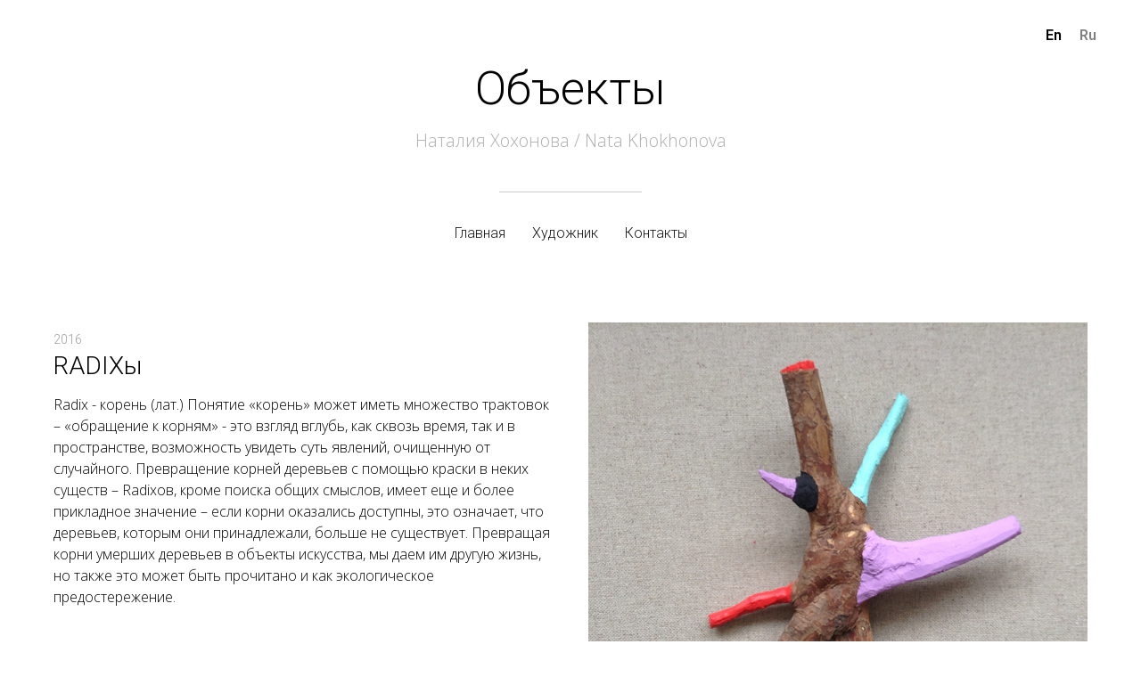

--- FILE ---
content_type: text/html; charset=UTF-8
request_url: http://www.hohonova.com/objects
body_size: 8221
content:
<!DOCTYPE html><html> <head><meta charset="utf-8" /><meta http-equiv="Content-Type" content="text/html; charset=utf-8" /><meta name="viewport" content="width=device-width, initial-scale=1.0" /><title>Объекты</title> <meta property="og:url" content="http://hohonova.com/objects" /> <meta property="og:title" content="Объекты" /><meta property="og:description" content="" /><meta property="og:type" content="website" /><meta property="fb:app_id" content="257953674358265" /><meta name="format-detection" content="telephone=no" /><link rel="canonical" href="http://hohonova.com/objects"><link rel="shortcut icon" href="//static.tildacdn.com/img/tildafavicon.ico" type="image/x-icon" /><!-- Assets --><link rel="stylesheet" href="//static.tildacdn.com/css/tilda-grid-3.0.min.css" type="text/css" media="all" /><link rel="stylesheet" href="//ws.tildacdn.com/project99236/tilda-blocks-2.11.css?t=1494067961" type="text/css" media="all" /><link rel="stylesheet" href="//static.tildacdn.com/css/tilda-zoom-1.0.min.css" type="text/css" media="all" /><link rel="stylesheet" href="//static.tildacdn.com/css/tilda-popup-1.1.min.css" type="text/css" media="all" /><script src="//static.tildacdn.com/js/jquery-1.10.2.min.js"></script><script src="//static.tildacdn.com/js/tilda-scripts-2.8.min.js"></script><script src="//ws.tildacdn.com/project99236/tilda-blocks-2.6.js?t=1494067961"></script><script src="//static.tildacdn.com/js/jquery.touchswipe.min.js"></script><script src="//static.tildacdn.com/js/tilda-zoom-1.0.min.js"></script><script src="//static.tildacdn.com/js/bootstrap.min.js"></script><script src="//static.tildacdn.com/js/tilda-forms-1.0.min.js"></script><script src="//static.tildacdn.com/js/lazyload-1.3.min.js"></script></head><body class="t-body" style="margin:0;"><!--allrecords--><div id="allrecords" class="t-records" data-hook="blocks-collection-content-node" data-tilda-project-id="99236" data-tilda-page-id="564502" data-tilda-page-alias="objects" data-tilda-formskey="1e7bd375cab2bcf4be1b4c52bbea8bdb" ><div id="rec18735774" class="r" style=" " data-animationappear="off" data-record-type="446" ><!-- T446 --><div id="nav18735774marker"></div><div id="nav18735774" class="t446 t446__positionabsolute " style="background-color: rgba(255,255,255,0.0); " data-bgcolor-hex="#ffffff" data-bgcolor-rgba="rgba(255,255,255,0.0)" data-navmarker="nav18735774marker" data-appearoffset="" data-bgopacity-two="" data-menushadow="0" data-bgopacity="0.0" data-menu-items-align="left" data-menu="yes"> <div class="t446__maincontainer " style=""> <div class="t446__logowrapper"> </div> <div class="t446__rightwrapper" style=" text-align: right;"> <div class="t446__additionalwrapper"> <div class="t446__right_langs"> <div class="t446__right_buttons_wrap"> <div class="t446__right_langs_lang"><a style="color:#000000;font-weight:600;" href="/en-objects">En</a></div> <div class="t446__right_langs_lang"><a style="color:#000000;font-weight:600;opacity: 0.5;" href="">Ru</a></div> </div> </div> </div> </div> </div></div><script type="text/javascript">	$(document).ready(function() { t446_setLogoPadding('18735774'); });	var t446__doResize; $(window).resize(function(){ t446_checkOverflow('18735774', '0'); clearTimeout(t446__doResize); t446__doResize = setTimeout(function() { t446_checkOverflow('18735774', '0'); }, 200); }); $(window).load(function() { t446_checkOverflow('18735774', '0'); });	$(document).ready(function() { t446_checkOverflow('18735774', '0'); }); $(document).ready(function() { t446_highlight(); });
$(window).resize(function() { t446_setBg('18735774');
});
$(document).ready(function() { t446_setBg('18735774');
});</script> </div><div id="rec13788876" class="r" style="padding-top:60px;padding-bottom:0px; " data-record-type="255" ><!-- T225 --><div class="t225"> <div class="t-container t-align_center"> <div class="t-col t-col_10 t-prefix_1"> <div class="t225__title t-title t-title_md" field="title" style=""><span style="font-weight: 300;">Объекты<br /></span></div> </div> </div></div></div><div id="rec13788877" class="r" style="padding-top:0px;padding-bottom:0px; " data-record-type="106" ><!-- T004 --><div class="t004"><div class="t-container "> <div class="t-col t-col_8 t-prefix_2"><div field="text" class="t-text t-text_md "><div style="text-align:center;color:#afafaf;" data-customstyle="yes">Наталия Хохонова / Nata Khokhonova<br /></div></div></div></div></div></div><div id="rec13788878" class="r" style="padding-top:0px;padding-bottom:0px; " data-record-type="219" ><!-- T191 --><div class="t191"> <div class="t-align_center"> <hr class="t191__line t-width t-width_2" style="background-color:#000000;opacity:0.2;"> </div></div></div><div id="rec13788879" class="r" style="padding-top:0px;padding-bottom:0px;background-color:#ffffff; " data-animationappear="off" data-record-type="258" data-bg-color="#ffffff"><!-- T229 --><div id="nav13788879marker"></div><div id="nav13788879" class="t229 t229__positionstatic " style="background-color: rgba(255,255,255,1); height:20px; " data-bgcolor-hex="#ffffff" data-bgcolor-rgba="rgba(255,255,255,1)" data-navmarker="nav13788879marker" data-appearoffset="" data-bgopacity="1" data-menu="yes"><div class="t229__maincontainer " style="height:20px;"> <div class="t229__padding40px"></div> <div class="t229__centerside "><ul ><li class="t229__list_item" style="color:#1a1a1a;font-size:16px;font-weight:300;"><a class="t-menu__link-item" href="/" style="color:#1a1a1a;">Главная</a></li><li class="t229__list_item" style="color:#1a1a1a;font-size:16px;font-weight:300;"><a class="t-menu__link-item" href="/artist" style="color:#1a1a1a;">Художник</a></li><li class="t229__list_item" style="color:#1a1a1a;font-size:16px;font-weight:300;"><a class="t-menu__link-item" href="#popup:contact" style="color:#1a1a1a;">Контакты</a></li> </ul> </div> <div class="t229__padding40px"></div> </div></div><script type="text/javascript"> $(document).ready(function() { t229_highlight('564502'); $('.t229').removeClass('t229__beforeready'); }); </script> <script type="text/javascript"> $(window).resize(function() { t229_setBg('13788879'); }); $(window).load(function() { t229_setBg('13788879'); }); $(document).ready(function() { t229_setBg('13788879'); }); </script> </div><div id="rec13788880" class="r" style="padding-top:90px;padding-bottom:90px; " data-record-type="384" ><!-- T384 --><div class="t384"> <div class="t-container"> <div class="t-col t-col_6 t384-col_top"> <div class="t384__title t-heading t-heading_sm" field="title"><div style="line-height:30px;" data-customstyle="yes"><span style="font-weight: 300;"><span data-redactor-style="font-size: 14px;" style="font-size: 14px;"><span data-redactor-tag="span" style="color: rgb(158, 158, 158);">2016</span></span><br />RADIXы</span></div></div> <div class="t384__text t-text t-text_md" field="text"><div style="font-size:16px;" data-customstyle="yes">Radix - корень (лат.) Понятие «корень» может иметь множество трактовок – «обращение к корням» - это взгляд вглубь, как сквозь время, так и в пространстве, возможность увидеть суть явлений, очищенную от случайного. Превращение корней деревьев с помощью краски в неких существ – Radixов, кроме поиска общих смыслов, имеет еще и более прикладное значение – если корни оказались доступны, это означает, что деревьев, которым они принадлежали, больше не существует. Превращая корни умерших деревьев в объекты искусства, мы даем им другую жизнь, но также это может быть прочитано и как экологическое предостережение. <br /><br /></div></div> <a href="#popup:01" target="" class="t-btn t384__button" style="color:#000000;border:1px solid #b8b8b8;background-color:#ffffff;border-radius:30px; -moz-border-radius:30px; -webkit-border-radius:30px;font-weight:500;"><table style="width:100%; height:100%;"><tr><td>Посмотреть проект</td></tr></table></a> </div> <div class="t-col t-col_6 "> <div style="width: 0; height: 0; overflow: hidden;"> <div class="t-carousel__height t-width t-col_6" data-auto-correct-mobile-width="false" style="height:560px;"></div> </div> <div id="t-carousel13788880" class="t-carousel slide t-carousel_cover" data-ride="carousel" data-interval="false"> <div class="t-carousel__slides"> <div class="t-carousel__inner t-width_12 t-carousel__checksize" style="height:560px;"> <div class="t-carousel__item item active t-carousel__animation_fast t-carousel__checksize" style="height:560px;"> <div class="t-carousel__item__img" data-zoom-target="0" style="background-image: url('https://static.tildacdn.com/tild3239-3636-4062-b533-656135316264/image2.jpg');"></div> <div class="t-carousel__caption-inside"> </div> </div> </div> <ol class="t-carousel__indicators_light t-carousel__indicators t-carousel__indicators_inside carousel-indicators"> <li style="background-color:#000000;" class="t-carousel__indicator active" data-target="#t-carousel13788880" data-slide-to="0"></li> </ol> </div> </div> </div> </div></div><script type="text/javascript"> $(document).ready(function() { t384_checkSize('13788880'); $("#t-carousel13788880 .t-carousel__slides").swipe( { swipeLeft:function(event, direction, distance, duration) { $(this).parent().carousel('next'); }, swipeRight: function(event, direction, distance, duration) { $(this).parent().carousel('prev'); }, threshold: 50, preventDefaultEvents: false, allowPageScroll: "none" }); }); $(window).resize(function() { t384_checkSize('13788880'); }); $('.t384').bind('displayChanged',function(){ t384_checkSize('13788880'); });</script> </div><div id="rec13788881" class="r" style=" " data-animationappear="off" data-record-type="359" ><div class="t359"> <div class="t-popup" data-tooltip-hook="#popup:01" style="background-color: rgba(255,255,255,0.95);"> <div class="t-popup__close"> <svg width="23px" height="23px" viewBox="0 0 23 23" version="1.1" xmlns="http://www.w3.org/2000/svg" xmlns:xlink="http://www.w3.org/1999/xlink"> <g stroke="none" stroke-width="1" fill="#000000" fill-rule="evenodd"> <rect transform="translate(11.313708, 11.313708) rotate(-45.000000) translate(-11.313708, -11.313708) " x="10.3137085" y="-3.6862915" width="2" height="30"></rect> <rect transform="translate(11.313708, 11.313708) rotate(-315.000000) translate(-11.313708, -11.313708) " x="10.3137085" y="-3.6862915" width="2" height="30"></rect> </g> </svg> </div> <div class="t-popup__container t-width t-width_12"> <div class="t-carousel__height" style="height:560px; display: none;"></div> <div id="t-carousel13788881" class="t-carousel slide " data-ride="carousel" data-interval="false"> <div class="t-carousel__slides"> <div class="t-carousel__inner t-width_12 t-carousel__checksize" style="height:560px; "> <div class="t-carousel__item item active t-carousel__animation_slow t-carousel__checksize" style="height:560px;" itemscope itemtype="http://schema.org/ImageObject"> <div class="t-carousel__item__img" bgimgfield="gi_img__0" style="background-image: url('https://static.tildacdn.com/tild6666-3435-4532-a331-333863343965/image1.jpg');"><meta itemprop="image" content="https://static.tildacdn.com/tild6666-3435-4532-a331-333863343965/image1.jpg"></div> <div class="t-carousel__caption-inside"> </div> </div> <div class="t-carousel__item item t-carousel__animation_slow t-carousel__checksize" style="height:560px;" itemscope itemtype="http://schema.org/ImageObject"> <div class="t-carousel__item__img" bgimgfield="gi_img__1" style="background-image: url('https://static.tildacdn.com/tild3838-3930-4565-a465-663961376537/image2.jpg');"><meta itemprop="image" content="https://static.tildacdn.com/tild3838-3930-4565-a465-663961376537/image2.jpg"></div> <div class="t-carousel__caption-inside"> </div> </div> <div class="t-carousel__item item t-carousel__animation_slow t-carousel__checksize" style="height:560px;" itemscope itemtype="http://schema.org/ImageObject"> <div class="t-carousel__item__img" bgimgfield="gi_img__2" style="background-image: url('https://static.tildacdn.com/tild3032-3633-4966-a464-373039353532/image.jpg');"><meta itemprop="image" content="https://static.tildacdn.com/tild3032-3633-4966-a464-373039353532/image.jpg"></div> <div class="t-carousel__caption-inside"> </div> </div> </div> <a class="left t-carousel__control" href="#t-carousel13788881" data-slide="prev"> <div class="t-carousel__arrow__wrapper t-carousel__arrow__wrapper_left"> <div class=" t-carousel__arrow t-carousel__arrow_left" style="border-color:#000000;"></div> </div> </a> <a class="right t-carousel__control" href="#t-carousel13788881" data-slide="next"> <div class="t-carousel__arrow__wrapper t-carousel__arrow__wrapper_right"> <div class=" t-carousel__arrow t-carousel__arrow_right" style="border-color:#000000;"></div> </div> </a> </div> <ol class=" t-carousel__indicators carousel-indicators"> <li style="background-color:#000000;" class="t-carousel__indicator active" data-target="#t-carousel13788881" data-slide-to="0"></li> <li style="background-color:#000000;" class="t-carousel__indicator " data-target="#t-carousel13788881" data-slide-to="1"></li> <li style="background-color:#000000;" class="t-carousel__indicator " data-target="#t-carousel13788881" data-slide-to="2"></li> </ol> <div class="t-container"> <div class="t-carousel__caption__container"></div> </div> </div> </div> </div></div><script type="text/javascript">$(document).ready(function(){ $("#rec13788881").attr('data-animationappear','off'); $("#rec13788881").css('opacity','1'); setTimeout(function(){ t359_initPopup('13788881'); t359_showCaptions('13788881'); t359_positionArrows('13788881'); }, 500);
});
$(window).resize(function() { t359_positionArrows('13788881');
});</script> </div><div id="rec13788882" class="r" style="padding-top:90px;padding-bottom:90px; " data-record-type="384" ><!-- T384 --><div class="t384"> <div class="t-container"> <div class="t-col t-col_6 t384-col_top"> <div class="t384__title t-heading t-heading_sm" field="title"><div style="line-height:30px;" data-customstyle="yes"><span style="font-weight: 300;"><span data-redactor-style="font-size: 14px;" style="font-size: 14px;"><span data-redactor-tag="span" style="color: rgb(158, 158, 158);">2014</span></span><br />Cейчас</span></div></div> <div class="t384__text t-text t-text_md" field="text"><div style="font-size:16px;" data-customstyle="yes">Узкий коридор между ВЧЕРА и ЗАВТРА - это есть СЕГОДНЯ. Мы тут. ЗАВТРА неизбежно превращается сначала в СЕГОДНЯ, а затем во ВЧЕРА. В каждом ВЧЕРА многократно отражается ЗАВТРА, в каждом ЗАВТРА присутствует отражение ВЧЕРА. Процесс непрерывен и бесконечен. Это можно увидеть. <br /><br /></div></div> <a href="#popup:02" target="" class="t-btn t384__button" style="color:#000000;border:1px solid #b8b8b8;background-color:#ffffff;border-radius:30px; -moz-border-radius:30px; -webkit-border-radius:30px;font-weight:500;"><table style="width:100%; height:100%;"><tr><td>Посмотреть проект</td></tr></table></a> </div> <div class="t-col t-col_6 "> <div style="width: 0; height: 0; overflow: hidden;"> <div class="t-carousel__height t-width t-col_6" data-auto-correct-mobile-width="false" style="height:560px;"></div> </div> <div id="t-carousel13788882" class="t-carousel slide t-carousel_cover" data-ride="carousel" data-interval="false"> <div class="t-carousel__slides"> <div class="t-carousel__inner t-width_12 t-carousel__checksize" style="height:560px;"> <div class="t-carousel__item item active t-carousel__animation_fast t-carousel__checksize" style="height:560px;"> <div class="t-carousel__item__img" data-zoom-target="0" style="background-image: url('https://static.tildacdn.com/tild6432-3466-4064-b066-393466663134/2.jpg');"></div> <div class="t-carousel__caption-inside"> </div> </div> </div> <ol class="t-carousel__indicators_light t-carousel__indicators t-carousel__indicators_inside carousel-indicators"> <li style="background-color:#000000;" class="t-carousel__indicator active" data-target="#t-carousel13788882" data-slide-to="0"></li> </ol> </div> </div> </div> </div></div><script type="text/javascript"> $(document).ready(function() { t384_checkSize('13788882'); $("#t-carousel13788882 .t-carousel__slides").swipe( { swipeLeft:function(event, direction, distance, duration) { $(this).parent().carousel('next'); }, swipeRight: function(event, direction, distance, duration) { $(this).parent().carousel('prev'); }, threshold: 50, preventDefaultEvents: false, allowPageScroll: "none" }); }); $(window).resize(function() { t384_checkSize('13788882'); }); $('.t384').bind('displayChanged',function(){ t384_checkSize('13788882'); });</script> </div><div id="rec13788883" class="r" style=" " data-animationappear="off" data-record-type="359" ><div class="t359"> <div class="t-popup" data-tooltip-hook="#popup:02" style="background-color: rgba(255,255,255,0.95);"> <div class="t-popup__close"> <svg width="23px" height="23px" viewBox="0 0 23 23" version="1.1" xmlns="http://www.w3.org/2000/svg" xmlns:xlink="http://www.w3.org/1999/xlink"> <g stroke="none" stroke-width="1" fill="#000000" fill-rule="evenodd"> <rect transform="translate(11.313708, 11.313708) rotate(-45.000000) translate(-11.313708, -11.313708) " x="10.3137085" y="-3.6862915" width="2" height="30"></rect> <rect transform="translate(11.313708, 11.313708) rotate(-315.000000) translate(-11.313708, -11.313708) " x="10.3137085" y="-3.6862915" width="2" height="30"></rect> </g> </svg> </div> <div class="t-popup__container t-width t-width_12"> <div class="t-carousel__height" style="height:560px; display: none;"></div> <div id="t-carousel13788883" class="t-carousel slide " data-ride="carousel" data-interval="false"> <div class="t-carousel__slides"> <div class="t-carousel__inner t-width_12 t-carousel__checksize" style="height:560px; "> <div class="t-carousel__item item active t-carousel__animation_slow t-carousel__checksize" style="height:560px;" itemscope itemtype="http://schema.org/ImageObject"> <div class="t-carousel__item__img" bgimgfield="gi_img__0" style="background-image: url('https://static.tildacdn.com/tild3165-6666-4434-b238-616563313963/2.jpg');"><meta itemprop="image" content="https://static.tildacdn.com/tild3165-6666-4434-b238-616563313963/2.jpg"></div> <div class="t-carousel__caption-inside"> </div> </div> <div class="t-carousel__item item t-carousel__animation_slow t-carousel__checksize" style="height:560px;" itemscope itemtype="http://schema.org/ImageObject"> <div class="t-carousel__item__img" bgimgfield="gi_img__1" style="background-image: url('https://static.tildacdn.com/tild3831-6231-4533-a162-656662373538/image1.jpg');"><meta itemprop="image" content="https://static.tildacdn.com/tild3831-6231-4533-a162-656662373538/image1.jpg"></div> <div class="t-carousel__caption-inside"> </div> </div> <div class="t-carousel__item item t-carousel__animation_slow t-carousel__checksize" style="height:560px;" itemscope itemtype="http://schema.org/ImageObject"> <div class="t-carousel__item__img" bgimgfield="gi_img__2" style="background-image: url('https://static.tildacdn.com/tild3332-6330-4265-a431-376266393034/image.jpg');"><meta itemprop="image" content="https://static.tildacdn.com/tild3332-6330-4265-a431-376266393034/image.jpg"></div> <div class="t-carousel__caption-inside"> </div> </div> </div> <a class="left t-carousel__control" href="#t-carousel13788883" data-slide="prev"> <div class="t-carousel__arrow__wrapper t-carousel__arrow__wrapper_left"> <div class=" t-carousel__arrow t-carousel__arrow_left" style="border-color:#000000;"></div> </div> </a> <a class="right t-carousel__control" href="#t-carousel13788883" data-slide="next"> <div class="t-carousel__arrow__wrapper t-carousel__arrow__wrapper_right"> <div class=" t-carousel__arrow t-carousel__arrow_right" style="border-color:#000000;"></div> </div> </a> </div> <ol class=" t-carousel__indicators carousel-indicators"> <li style="background-color:#000000;" class="t-carousel__indicator active" data-target="#t-carousel13788883" data-slide-to="0"></li> <li style="background-color:#000000;" class="t-carousel__indicator " data-target="#t-carousel13788883" data-slide-to="1"></li> <li style="background-color:#000000;" class="t-carousel__indicator " data-target="#t-carousel13788883" data-slide-to="2"></li> </ol> <div class="t-container"> <div class="t-carousel__caption__container"></div> </div> </div> </div> </div></div><script type="text/javascript">$(document).ready(function(){ $("#rec13788883").attr('data-animationappear','off'); $("#rec13788883").css('opacity','1'); setTimeout(function(){ t359_initPopup('13788883'); t359_showCaptions('13788883'); t359_positionArrows('13788883'); }, 500);
});
$(window).resize(function() { t359_positionArrows('13788883');
});</script> </div><div id="rec13788884" class="r" style="padding-top:90px;padding-bottom:90px; " data-record-type="384" ><!-- T384 --><div class="t384"> <div class="t-container"> <div class="t-col t-col_6 t384-col_top"> <div class="t384__title t-heading t-heading_sm" field="title"><div style="line-height:30px;" data-customstyle="yes"><span style="font-weight: 300;"><span data-redactor-style="font-size: 14px;" style="font-size: 14px;"><span data-redactor-tag="span" style="color: rgb(158, 158, 158);">2014</span></span><br />Cеребряное Копытце</span></div></div> <div class="t384__text t-text t-text_md" field="text"><div style="font-size:16px;" data-customstyle="yes">Персонаж сказов П.Бажова – Серебряное копытце, cкорее всего это был не олень (его часто изображали так на советских иллюстрациях), и не козел, как можно подумать из текста Бажова - в тех краях козлами называли косуль. Рогов немного больше, чем обычно - еще доисторические художники часто изображали животных с многочисленными конечностями, фиксирующими разные стадии движения - своего рода метод "доисторической анимации". <br /></div></div> <a href="#popup:03" target="" class="t-btn t384__button" style="color:#000000;border:1px solid #b8b8b8;background-color:#ffffff;border-radius:30px; -moz-border-radius:30px; -webkit-border-radius:30px;font-weight:500;"><table style="width:100%; height:100%;"><tr><td>Посмотреть проект</td></tr></table></a> </div> <div class="t-col t-col_6 "> <div style="width: 0; height: 0; overflow: hidden;"> <div class="t-carousel__height t-width t-col_6" data-auto-correct-mobile-width="false" style="height:560px;"></div> </div> <div id="t-carousel13788884" class="t-carousel slide t-carousel_cover" data-ride="carousel" data-interval="false"> <div class="t-carousel__slides"> <div class="t-carousel__inner t-width_12 t-carousel__checksize" style="height:560px;"> <div class="t-carousel__item item active t-carousel__animation_fast t-carousel__checksize" style="height:560px;"> <div class="t-carousel__item__img" data-zoom-target="0" style="background-image: url('https://static.tildacdn.com/tild6362-3730-4639-b966-303035343931/d50fff0b27cc148bc0e4e3f3c5a10618.jpg');"></div> <div class="t-carousel__caption-inside"> </div> </div> </div> <ol class="t-carousel__indicators_light t-carousel__indicators t-carousel__indicators_inside carousel-indicators"> <li style="background-color:#000000;" class="t-carousel__indicator active" data-target="#t-carousel13788884" data-slide-to="0"></li> </ol> </div> </div> </div> </div></div><script type="text/javascript"> $(document).ready(function() { t384_checkSize('13788884'); $("#t-carousel13788884 .t-carousel__slides").swipe( { swipeLeft:function(event, direction, distance, duration) { $(this).parent().carousel('next'); }, swipeRight: function(event, direction, distance, duration) { $(this).parent().carousel('prev'); }, threshold: 50, preventDefaultEvents: false, allowPageScroll: "none" }); }); $(window).resize(function() { t384_checkSize('13788884'); }); $('.t384').bind('displayChanged',function(){ t384_checkSize('13788884'); });</script> </div><div id="rec13788885" class="r" style=" " data-animationappear="off" data-record-type="359" ><div class="t359"> <div class="t-popup" data-tooltip-hook="#popup:03" style="background-color: rgba(255,255,255,0.95);"> <div class="t-popup__close"> <svg width="23px" height="23px" viewBox="0 0 23 23" version="1.1" xmlns="http://www.w3.org/2000/svg" xmlns:xlink="http://www.w3.org/1999/xlink"> <g stroke="none" stroke-width="1" fill="#000000" fill-rule="evenodd"> <rect transform="translate(11.313708, 11.313708) rotate(-45.000000) translate(-11.313708, -11.313708) " x="10.3137085" y="-3.6862915" width="2" height="30"></rect> <rect transform="translate(11.313708, 11.313708) rotate(-315.000000) translate(-11.313708, -11.313708) " x="10.3137085" y="-3.6862915" width="2" height="30"></rect> </g> </svg> </div> <div class="t-popup__container t-width t-width_12"> <div class="t-carousel__height" style="height:560px; display: none;"></div> <div id="t-carousel13788885" class="t-carousel slide " data-ride="carousel" data-interval="false"> <div class="t-carousel__slides"> <div class="t-carousel__inner t-width_12 t-carousel__checksize" style="height:560px; "> <div class="t-carousel__item item active t-carousel__animation_slow t-carousel__checksize" style="height:560px;" itemscope itemtype="http://schema.org/ImageObject"> <div class="t-carousel__item__img" bgimgfield="gi_img__0" style="background-image: url('https://static.tildacdn.com/tild6139-3534-4033-b262-646239306432/1.jpg');"><meta itemprop="image" content="https://static.tildacdn.com/tild6139-3534-4033-b262-646239306432/1.jpg"></div> <div class="t-carousel__caption-inside"> </div> </div> <div class="t-carousel__item item t-carousel__animation_slow t-carousel__checksize" style="height:560px;" itemscope itemtype="http://schema.org/ImageObject"> <div class="t-carousel__item__img" bgimgfield="gi_img__1" style="background-image: url('https://static.tildacdn.com/tild3061-6339-4564-b931-353736343236/d50fff0b27cc148bc0e4e3f3c5a10618.jpg');"><meta itemprop="image" content="https://static.tildacdn.com/tild3061-6339-4564-b931-353736343236/d50fff0b27cc148bc0e4e3f3c5a10618.jpg"></div> <div class="t-carousel__caption-inside"> </div> </div> <div class="t-carousel__item item t-carousel__animation_slow t-carousel__checksize" style="height:560px;" itemscope itemtype="http://schema.org/ImageObject"> <div class="t-carousel__item__img" bgimgfield="gi_img__2" style="background-image: url('https://static.tildacdn.com/tild3133-3062-4638-b734-376631663862/image.jpg');"><meta itemprop="image" content="https://static.tildacdn.com/tild3133-3062-4638-b734-376631663862/image.jpg"></div> <div class="t-carousel__caption-inside"> </div> </div> </div> <a class="left t-carousel__control" href="#t-carousel13788885" data-slide="prev"> <div class="t-carousel__arrow__wrapper t-carousel__arrow__wrapper_left"> <div class=" t-carousel__arrow t-carousel__arrow_left" style="border-color:#000000;"></div> </div> </a> <a class="right t-carousel__control" href="#t-carousel13788885" data-slide="next"> <div class="t-carousel__arrow__wrapper t-carousel__arrow__wrapper_right"> <div class=" t-carousel__arrow t-carousel__arrow_right" style="border-color:#000000;"></div> </div> </a> </div> <ol class=" t-carousel__indicators carousel-indicators"> <li style="background-color:#000000;" class="t-carousel__indicator active" data-target="#t-carousel13788885" data-slide-to="0"></li> <li style="background-color:#000000;" class="t-carousel__indicator " data-target="#t-carousel13788885" data-slide-to="1"></li> <li style="background-color:#000000;" class="t-carousel__indicator " data-target="#t-carousel13788885" data-slide-to="2"></li> </ol> <div class="t-container"> <div class="t-carousel__caption__container"></div> </div> </div> </div> </div></div><script type="text/javascript">$(document).ready(function(){ $("#rec13788885").attr('data-animationappear','off'); $("#rec13788885").css('opacity','1'); setTimeout(function(){ t359_initPopup('13788885'); t359_showCaptions('13788885'); t359_positionArrows('13788885'); }, 500);
});
$(window).resize(function() { t359_positionArrows('13788885');
});</script> </div><div id="rec14069581" class="r" style="padding-top:90px;padding-bottom:90px; " data-record-type="384" ><!-- T384 --><div class="t384"> <div class="t-container"> <div class="t-col t-col_6 t384-col_top"> <div class="t384__title t-heading t-heading_sm" field="title"><div style="line-height:30px;" data-customstyle="yes">Котики+Котики</div></div> <div class="t384__text t-text t-text_md" field="text"><div style="font-size:16px;" data-customstyle="yes">56х116 (техноплекс, акрил, текстиль, фото). <br /><br /> Из личного опыта занятий изобразительным искусством возникло представление о непреодолимой тяге многих зрителей к чему-то мягкому, узнаваемому и предсказуемо-ритмичному - идея "мехового" орнамента из котиков об этом. <br /><br /></div></div> <a href="#popup:04" target="" class="t-btn t384__button" style="color:#000000;border:1px solid #b8b8b8;background-color:#ffffff;border-radius:30px; -moz-border-radius:30px; -webkit-border-radius:30px;font-weight:500;"><table style="width:100%; height:100%;"><tr><td>Посмотреть проект</td></tr></table></a> </div> <div class="t-col t-col_6 "> <div style="width: 0; height: 0; overflow: hidden;"> <div class="t-carousel__height t-width t-col_6" data-auto-correct-mobile-width="false" style="height:560px;"></div> </div> <div id="t-carousel14069581" class="t-carousel slide t-carousel_cover" data-ride="carousel" data-interval="false"> <div class="t-carousel__slides"> <div class="t-carousel__inner t-width_12 t-carousel__checksize" style="height:560px;"> <div class="t-carousel__item item active t-carousel__animation_fast t-carousel__checksize" style="height:560px;"> <div class="t-carousel__item__img" data-zoom-target="0" style="background-image: url('https://static.tildacdn.com/tild6365-6661-4164-a632-653964343438/kotikihohonova.jpg');"></div> <div class="t-carousel__caption-inside"> </div> </div> </div> <ol class="t-carousel__indicators_light t-carousel__indicators t-carousel__indicators_inside carousel-indicators"> <li style="background-color:#000000;" class="t-carousel__indicator active" data-target="#t-carousel14069581" data-slide-to="0"></li> </ol> </div> </div> </div> </div></div><script type="text/javascript"> $(document).ready(function() { t384_checkSize('14069581'); $("#t-carousel14069581 .t-carousel__slides").swipe( { swipeLeft:function(event, direction, distance, duration) { $(this).parent().carousel('next'); }, swipeRight: function(event, direction, distance, duration) { $(this).parent().carousel('prev'); }, threshold: 50, preventDefaultEvents: false, allowPageScroll: "none" }); }); $(window).resize(function() { t384_checkSize('14069581'); }); $('.t384').bind('displayChanged',function(){ t384_checkSize('14069581'); });</script> </div><div id="rec14069583" class="r" style=" " data-animationappear="off" data-record-type="359" ><div class="t359"> <div class="t-popup" data-tooltip-hook="#popup:04" style="background-color: rgba(255,255,255,0.95);"> <div class="t-popup__close"> <svg width="23px" height="23px" viewBox="0 0 23 23" version="1.1" xmlns="http://www.w3.org/2000/svg" xmlns:xlink="http://www.w3.org/1999/xlink"> <g stroke="none" stroke-width="1" fill="#000000" fill-rule="evenodd"> <rect transform="translate(11.313708, 11.313708) rotate(-45.000000) translate(-11.313708, -11.313708) " x="10.3137085" y="-3.6862915" width="2" height="30"></rect> <rect transform="translate(11.313708, 11.313708) rotate(-315.000000) translate(-11.313708, -11.313708) " x="10.3137085" y="-3.6862915" width="2" height="30"></rect> </g> </svg> </div> <div class="t-popup__container t-width t-width_12"> <div class="t-carousel__height" style="height:560px; display: none;"></div> <div id="t-carousel14069583" class="t-carousel slide " data-ride="carousel" data-interval="false"> <div class="t-carousel__slides"> <div class="t-carousel__inner t-width_12 t-carousel__checksize" style="height:560px; "> <div class="t-carousel__item item active t-carousel__animation_slow t-carousel__checksize" style="height:560px;" itemscope itemtype="http://schema.org/ImageObject"> <div class="t-carousel__item__img" bgimgfield="gi_img__0" style="background-image: url('https://static.tildacdn.com/tild6164-3430-4237-b633-313831393962/1GP1.jpg');"><meta itemprop="image" content="https://static.tildacdn.com/tild6164-3430-4237-b633-313831393962/1GP1.jpg"></div> <div class="t-carousel__caption-inside"> </div> </div> </div> </div> <ol class=" t-carousel__indicators carousel-indicators"> <li style="background-color:#000000;" class="t-carousel__indicator active" data-target="#t-carousel14069583" data-slide-to="0"></li> </ol> <div class="t-container"> <div class="t-carousel__caption__container"></div> </div> </div> </div> </div></div><script type="text/javascript">$(document).ready(function(){ $("#rec14069583").attr('data-animationappear','off'); $("#rec14069583").css('opacity','1'); setTimeout(function(){ t359_initPopup('14069583'); t359_showCaptions('14069583'); t359_positionArrows('14069583'); }, 500);
});
$(window).resize(function() { t359_positionArrows('14069583');
});</script> </div><div id="rec13788890" class="r" style="padding-top:60px;padding-bottom:60px; " data-record-type="212" ><!-- T188 --><div class="t188"> <div class="t-container_100"> <div class="t188__wrapone"> <div class="t188__wraptwo"> <div class="t188__sociallinkimg"> <a href="https://www.facebook.com/nata.hohonova" target="_blank" rel="nofollow"> <svg class="t-sociallinks__svg" version="1.1" id="Layer_1" xmlns="http://www.w3.org/2000/svg" xmlns:xlink="http://www.w3.org/1999/xlink" x="0px" y="0px" width="32px" height="32px" viewBox="0 0 48 48" enable-background="new 0 0 48 48" xml:space="preserve"><desc>Facebook</desc><path d="M47.761,24c0,13.121-10.638,23.76-23.758,23.76C10.877,47.76,0.239,37.121,0.239,24c0-13.124,10.638-23.76,23.764-23.76C37.123,0.24,47.761,10.876,47.761,24 M20.033,38.85H26.2V24.01h4.163l0.539-5.242H26.2v-3.083c0-1.156,0.769-1.427,1.308-1.427h3.318V9.168L26.258,9.15c-5.072,0-6.225,3.796-6.225,6.224v3.394H17.1v5.242h2.933V38.85z"/></svg></a> </div> <div class="t188__sociallinkimg"> <a href="https://twitter.com/hohonova" target="_blank" rel="nofollow"> <svg class="t-sociallinks__svg" version="1.1" id="Layer_1" xmlns="http://www.w3.org/2000/svg" xmlns:xlink="http://www.w3.org/1999/xlink" x="0px" y="0px" width="32px" height="32px" viewBox="0 0 48 48" enable-background="new 0 0 48 48" xml:space="preserve"><desc>Twitter</desc><path d="M47.762,24c0,13.121-10.639,23.76-23.761,23.76S0.24,37.121,0.24,24c0-13.124,10.639-23.76,23.761-23.76 S47.762,10.876,47.762,24 M38.031,12.375c-1.177,0.7-2.481,1.208-3.87,1.481c-1.11-1.186-2.694-1.926-4.455-1.926 c-3.364,0-6.093,2.729-6.093,6.095c0,0.478,0.054,0.941,0.156,1.388c-5.063-0.255-9.554-2.68-12.559-6.367 c-0.524,0.898-0.825,1.947-0.825,3.064c0,2.113,1.076,3.978,2.711,5.07c-0.998-0.031-1.939-0.306-2.761-0.762v0.077 c0,2.951,2.1,5.414,4.889,5.975c-0.512,0.14-1.05,0.215-1.606,0.215c-0.393,0-0.775-0.039-1.146-0.109 c0.777,2.42,3.026,4.182,5.692,4.232c-2.086,1.634-4.712,2.607-7.567,2.607c-0.492,0-0.977-0.027-1.453-0.084 c2.696,1.729,5.899,2.736,9.34,2.736c11.209,0,17.337-9.283,17.337-17.337c0-0.263-0.004-0.527-0.017-0.789 c1.19-0.858,2.224-1.932,3.039-3.152c-1.091,0.485-2.266,0.811-3.498,0.958C36.609,14.994,37.576,13.8,38.031,12.375"/></svg> </a> </div> <div class="t188__sociallinkimg"> <a href="https://pinterest.com/hoho1948/" target="_blank" rel="nofollow"><svg class="t-sociallinks__svg" version="1.1" id="Layer_1" xmlns="http://www.w3.org/2000/svg" xmlns:xlink="http://www.w3.org/1999/xlink" x="0px" y="0px" width="32px" height="32px" viewBox="-455 257 48 48" enable-background="new -455 257 48 48" xml:space="preserve"><desc>Pinterest</desc><path d="M-407,281c0,13.254-10.746,24-23.999,24c-13.257,0-24.003-10.746-24.003-24c0-13.256,10.746-24,24.003-24C-417.746,257-407,267.744-407,281z M-437.628,295.811c0.027,0.205,0.29,0.254,0.409,0.1c0.17-0.223,2.365-2.932,3.111-5.639c0.211-0.768,1.212-4.738,1.212-4.738c0.599,1.145,2.349,2.148,4.21,2.148c5.539,0,9.297-5.049,9.297-11.809c0-5.111-4.329-9.873-10.909-9.873c-8.186,0-12.314,5.871-12.314,10.766c0,2.963,1.122,5.6,3.527,6.582c0.395,0.162,0.749,0.006,0.863-0.43c0.08-0.303,0.268-1.065,0.353-1.385c0.114-0.432,0.07-0.582-0.248-0.959c-0.694-0.818-1.138-1.879-1.138-3.381c0-4.353,3.259-8.252,8.484-8.252c4.627,0,7.169,2.828,7.169,6.603c0,4.969-2.198,9.162-5.461,9.162c-1.804,0-3.153-1.49-2.722-3.32c0.518-2.182,1.522-4.537,1.522-6.113c0-1.41-0.758-2.588-2.324-2.588c-1.843,0-3.323,1.908-3.323,4.461c0,1.627,0.55,2.727,0.55,2.727s-1.886,7.99-2.217,9.391C-438.234,292.051-437.676,295.467-437.628,295.811z"/></svg> </a> </div> </div> </div> </div></div></div><div id="rec13788891" class="r" style=" " data-animationappear="off" data-record-type="330" ><style>#rec13788891 input::-webkit-input-placeholder {color:#000000; opacity: 0.5;}
#rec13788891 input::-moz-placeholder {color:#000000; opacity: 0.5;}
#rec13788891 input:-moz-placeholder {color:#000000; opacity: 0.5;}
#rec13788891 input:-ms-input-placeholder {color:#000000; opacity: 0.5;}
#rec13788891 textarea::-webkit-input-placeholder {color:#000000; opacity: 0.5;}
#rec13788891 textarea::-moz-placeholder {color:#000000; opacity: 0.5;}
#rec13788891 textarea:-moz-placeholder {color:#000000; opacity: 0.5;}
#rec13788891 textarea:-ms-input-placeholder {color:#000000; opacity: 0.5;} </style><div class="t330"> <div class="t-popup" data-tooltip-hook="#popup:contact" > <div class="t-popup__close"> <svg width="23px" height="23px" viewBox="0 0 23 23" version="1.1" xmlns="http://www.w3.org/2000/svg" xmlns:xlink="http://www.w3.org/1999/xlink"> <g stroke="none" stroke-width="1" fill="#fff" fill-rule="evenodd"> <rect transform="translate(11.313708, 11.313708) rotate(-45.000000) translate(-11.313708, -11.313708) " x="10.3137085" y="-3.6862915" width="2" height="30"></rect> <rect transform="translate(11.313708, 11.313708) rotate(-315.000000) translate(-11.313708, -11.313708) " x="10.3137085" y="-3.6862915" width="2" height="30"></rect> </g> </svg> </div> <div class="t-popup__container t-width t-width_6"> <div class="t330__wrapper t-align_center" style=";"> <div class="t330__title t-title t-title_xxs"><span style="font-weight: 300;">Контакты</span></div> <div class="t330__descr t-descr t-descr_xs">Форма обратной связи</div> <form id="form13788891" name='form13788891' role="form" action='https://forms.tildacdn.com/procces/' method='POST' data-formactiontype="2" data-inputbox=".t330__blockinput" class="js-form-proccess"> <input type="hidden" name="formservices[]" value="e2bad32f58d911acd146024d6d873b95" class="js-formaction-services"> <div> <div class="js-successbox t330__blockinput-success t-text t-text_xs" style="display:none;"> Спасибо! Сообщение отправлено. </div> </div> <div class="t330__input-wrapper"> <div class="t330__blockinput"> <input type="text" name="Name" class="t330__input t-input js-tilda-rule " value="" placeholder="Ваше имя" onfocus="this.placeholder = ''" onblur="this.placeholder = 'Ваше имя'" data-tilda-req="1" data-tilda-rule="none" style="color:#000000; border:1px solid #c9c9c9; background-color:#ffffff; border-radius: 5px; -moz-border-radius: 5px; -webkit-border-radius: 5px;"> </div> <div class="t330__blockinput"> <input type="text" name="email" class="t330__input t-input js-tilda-rule " value="" placeholder="Ваш адрес электронной почты" onfocus="this.placeholder = ''" onblur="this.placeholder = 'Ваш адрес электронной почты'" data-tilda-req="1" data-tilda-rule="email" style="color:#000000; border:1px solid #c9c9c9; background-color:#ffffff; border-radius: 5px; -moz-border-radius: 5px; -webkit-border-radius: 5px;"> </div> <div class="t330__blockinput"> <textarea name="Message" class="t330__input t-input js-tilda-rule " placeholder="Сообщение" onfocus="this.placeholder = ''" onblur="this.placeholder = 'Сообщение'" data-tilda-req="1" style="color:#000000; border:1px solid #c9c9c9; background-color:#ffffff; border-radius: 5px; -moz-border-radius: 5px; -webkit-border-radius: 5px;height:170px" rows="5"></textarea> </div> <div class="js-errorbox-all t330__blockinput-errorbox" style="display:none;"> <div class="t330__blockinput-errors-text t-text t-text_xs"> <p class="t330__blockinput-errors-item js-rule-error js-rule-error-all"></p> <p class="t330__blockinput-errors-item js-rule-error js-rule-error-req">Required field</p> <p class="t330__blockinput-errors-item js-rule-error js-rule-error-email">Please correct e-mail address</p> <p class="t330__blockinput-errors-item js-rule-error js-rule-error-name">Name Wrong. Correct please</p> <p class="t330__blockinput-errors-item js-rule-error js-rule-error-phone">Please correct phone number</p> <p class="t330__blockinput-errors-item js-rule-error js-rule-error-string">Please enter letter, number or punctuation symbols.</p> </div> </div> <div class="t330__blockbutton"> <button type="submit" class="t330__submit t-submit" style="color:#ffffff;background-color:#000000;border-radius:5px; -moz-border-radius:5px; -webkit-border-radius:5px;">Отправить сообщение</button> </div> </div> </form> </div> </div> </div></div><script type="text/javascript">$(document).ready(function(){ setTimeout(function(){ t330_initPopup('13788891'); }, 500);
});</script> </div></div><!--/allrecords--><!-- Tilda copyright. Don't remove this line --><div class="t-tildalabel " id="tildacopy" data-tilda-sign="99236#564502"><a href="https://tilda.cc/?upm=99236" class="t-tildalabel__link"><div class="t-tildalabel__wrapper"><div class="t-tildalabel__txtleft">Made on </div><div class="t-tildalabel__wrapimg"><img src="https://static.tildacdn.com/img/tildacopy.png" class="t-tildalabel__img"></div><div class="t-tildalabel__txtright">Tilda</div></div></a></div><!-- Stat --><script> (function(i,s,o,g,r,a,m){i['GoogleAnalyticsObject']=r;i[r]=i[r]||function(){ (i[r].q=i[r].q||[]).push(arguments)},i[r].l=1*new Date();a=s.createElement(o), m=s.getElementsByTagName(o)[0];a.async=1;a.src=g;m.parentNode.insertBefore(a,m) })(window,document,'script','https://www.google-analytics.com/analytics.js','ga'); ga('create', 'UA-56589716-2', 'auto', {'name': 'tilda'}); ga('tilda.send', 'pageview'); if (! window.mainTracker) { window.mainTracker = 'tilda'; }</script></body></html>

--- FILE ---
content_type: application/javascript
request_url: http://ws.tildacdn.com/project99236/tilda-blocks-2.6.js?t=1494067961
body_size: 3862
content:
function t229_highlight(recid){var url=window.location.href;var pathname=window.location.pathname;if(url.substr(url.length-1)=="/"){url=url.slice(0,-1)}
if(pathname.substr(pathname.length-1)=="/"){pathname=pathname.slice(0,-1)}
if(pathname.charAt(0)=="/"){pathname=pathname.slice(1)}
if(pathname==""){pathname="/"}
$(".t229__list_item a[href='"+url+"']").addClass("t-active");$(".t229__list_item a[href='"+url+"/']").addClass("t-active");$(".t229__list_item a[href='"+pathname+"']").addClass("t-active");$(".t229__list_item a[href='/"+pathname+"']").addClass("t-active");$(".t229__list_item a[href='"+pathname+"/']").addClass("t-active");$(".t229__list_item a[href='/"+pathname+"/']").addClass("t-active")}
function t229_checkAnchorLinks(recid){if($(window).width()>=960){var t229_navLinks=$("#rec"+recid+" .t229__list_item a:not(.tooltipstered)[href*='#']");if(t229_navLinks.length>0){t229_catchScroll(t229_navLinks)}}}
function t229_catchScroll(t229_navLinks){var t229_clickedSectionId=null,t229_sections=new Array(),t229_sectionIdTonavigationLink=[],t229_interval=100,t229_lastCall,t229_timeoutId;t229_navLinks=$(t229_navLinks.get().reverse());t229_navLinks.each(function(){var t229_cursection=t229_getSectionByHref($(this));if(typeof t229_cursection.attr("id")!="undefined"){t229_sections.push(t229_cursection)}
t229_sectionIdTonavigationLink[t229_cursection.attr("id")]=$(this)});t229_updateSectionsOffsets(t229_sections);t229_sections.sort(function(a,b){return b.attr("data-offset-top")-a.attr("data-offset-top")});$(window).bind('resize',t_throttle(function(){t229_updateSectionsOffsets(t229_sections)},200));$('.t229').bind('displayChanged',function(){t229_updateSectionsOffsets(t229_sections)});setInterval(function(){t229_updateSectionsOffsets(t229_sections)},5000);t229_highlightNavLinks(t229_navLinks,t229_sections,t229_sectionIdTonavigationLink,t229_clickedSectionId);t229_navLinks.click(function(){var t229_clickedSection=t229_getSectionByHref($(this));if(!$(this).hasClass("tooltipstered")&&typeof t229_clickedSection.attr("id")!="undefined"){t229_navLinks.removeClass('t-active');$(this).addClass('t-active');t229_clickedSectionId=t229_getSectionByHref($(this)).attr("id")}});$(window).scroll(function(){var t229_now=new Date().getTime();if(t229_lastCall&&t229_now<(t229_lastCall+t229_interval)){clearTimeout(t229_timeoutId);t229_timeoutId=setTimeout(function(){t229_lastCall=t229_now;t229_clickedSectionId=t229_highlightNavLinks(t229_navLinks,t229_sections,t229_sectionIdTonavigationLink,t229_clickedSectionId)},t229_interval-(t229_now-t229_lastCall))}else{t229_lastCall=t229_now;t229_clickedSectionId=t229_highlightNavLinks(t229_navLinks,t229_sections,t229_sectionIdTonavigationLink,t229_clickedSectionId)}})}
function t229_updateSectionsOffsets(sections){$(sections).each(function(){var t229_curSection=$(this);t229_curSection.attr("data-offset-top",t229_curSection.offset().top)})}
function t229_getSectionByHref(curlink){var t229_curLinkValue=curlink.attr("href").replace(/\s+/g,'');if(t229_curLinkValue[0]=='/'){t229_curLinkValue=t229_curLinkValue.substring(1)}
if(curlink.is('[href*="#rec"]')){return $(".r[id='"+t229_curLinkValue.substring(1)+"']")}else{return $(".r[data-record-type='215']").has("a[name='"+t229_curLinkValue.substring(1)+"']")}}
function t229_highlightNavLinks(t229_navLinks,t229_sections,t229_sectionIdTonavigationLink,t229_clickedSectionId){var t229_scrollPosition=$(window).scrollTop(),t229_valueToReturn=t229_clickedSectionId;if(t229_sections.length!=0&&t229_clickedSectionId==null&&t229_sections[t229_sections.length-1].attr("data-offset-top")>(t229_scrollPosition+300)){t229_navLinks.removeClass('t-active');return null}
$(t229_sections).each(function(e){var t229_curSection=$(this),t229_sectionTop=t229_curSection.attr("data-offset-top"),t229_id=t229_curSection.attr('id'),t229_navLink=t229_sectionIdTonavigationLink[t229_id];if(((t229_scrollPosition+300)>=t229_sectionTop)||(t229_sections[0].attr("id")==t229_id&&t229_scrollPosition>=$(document).height()-$(window).height())){if(t229_clickedSectionId==null&&!t229_navLink.hasClass('t-active')){t229_navLinks.removeClass('t-active');t229_navLink.addClass('t-active');t229_valueToReturn=null}else{if(t229_clickedSectionId!=null&&t229_id==t229_clickedSectionId){t229_valueToReturn=null}}
return!1}});return t229_valueToReturn}
function t229_setPath(pageid){}
function t229_setBg(recid){var window_width=$(window).width();if(window_width>980){$(".t229").each(function(){var el=$(this);if(el.attr('data-bgcolor-setbyscript')=="yes"){var bgcolor=el.attr("data-bgcolor-rgba");el.css("background-color",bgcolor)}})}else{$(".t229").each(function(){var el=$(this);var bgcolor=el.attr("data-bgcolor-hex");el.css("background-color",bgcolor);el.attr("data-bgcolor-setbyscript","yes")})}}
function t229_appearMenu(recid){var window_width=$(window).width();if(window_width>980){$(".t229").each(function(){var el=$(this);var appearoffset=el.attr("data-appearoffset");if(appearoffset!=""){if(appearoffset.indexOf('vh')>-1){appearoffset=Math.floor((window.innerHeight*(parseInt(appearoffset)/100)))}
appearoffset=parseInt(appearoffset,10);if($(window).scrollTop()>=appearoffset){if(el.css('visibility')=='hidden'){el.finish();el.css("top","-50px");el.css("visibility","visible");el.animate({"opacity":"1","top":"0px"},200,function(){})}}else{el.stop();el.css("visibility","hidden")}}})}}
function t229_changeBgOpacityMenu(recid){var window_width=$(window).width();if(window_width>980){$(".t229").each(function(){var el=$(this);var bgcolor=el.attr("data-bgcolor-rgba");var bgcolor_afterscroll=el.attr("data-bgcolor-rgba-afterscroll");if($(window).scrollTop()>20){el.css("background-color",bgcolor_afterscroll)}else{el.css("background-color",bgcolor)}})}}
function t330_showPopup(recid){var el=$('#rec'+recid),popup=el.find('.t-popup');popup.css('display','block');setTimeout(function(){popup.find('.t-popup__container').addClass('t-popup__container-animated');popup.addClass('t-popup_show')},50);$('body').addClass('t-body_popupshowed t330__body_popupshowed');el.find('.t-popup').click(function(e){if(e.target==this){t330_closePopup()}});el.find('.t-popup__close').click(function(e){t330_closePopup()});el.find('a[href*=#]').click(function(e){var url=$(this).attr('href');if(!url||url.substring(0,7)!='#price:'){t330_closePopup();if(!url||url.substring(0,7)=='#popup:'){setTimeout(function(){$('body').addClass('t-body_popupshowed')},300)}}});$(document).keydown(function(e){if(e.keyCode==27){t330_closePopup()}})}
function t330_closePopup(){$('body').removeClass('t-body_popupshowed t330__body_popupshowed');$('.t-popup').removeClass('t-popup_show');setTimeout(function(){$('.t-popup').not('.t-popup_show').css('display','none')},300)}
function t330_resizePopup(recid){var el=$("#rec"+recid),div=el.find(".t-popup__container").height(),win=$(window).height()-120,popup=el.find(".t-popup__container");if(div>win){popup.addClass('t-popup__container-static')}else{popup.removeClass('t-popup__container-static')}}
function t330_sendPopupEventToStatistics(popupname){var virtPage='/tilda/popup/';var virtTitle='Popup: ';if(popupname.substring(0,7)=='#popup:'){popupname=popupname.substring(7)}
virtPage+=popupname;virtTitle+=popupname;if(window.Tilda&&typeof Tilda.sendEventToStatistics=='function'){Tilda.sendEventToStatistics(virtPage,virtTitle,'',0)}else{if(ga){if(window.mainTracker!='tilda'){ga('send',{'hitType':'pageview','page':virtPage,'title':virtTitle})}}
if(window.mainMetrika>''&&window[window.mainMetrika]){window[window.mainMetrika].hit(virtPage,{title:virtTitle,referer:window.location.href})}}}
function t330_initPopup(recid){$('#rec'+recid).attr('data-animationappear','off');$('#rec'+recid).css('opacity','1');var el=$('#rec'+recid).find('.t-popup'),hook=el.attr('data-tooltip-hook'),analitics=el.attr('data-track-popup');if(hook!==''){var obj=$('a[href="'+hook+'"]');obj.click(function(e){t330_showPopup(recid);t330_resizePopup(recid);e.preventDefault();if(window.lazy=='y'){t_lazyload_update()}
if(analitics=='yes'){t330_sendPopupEventToStatistics(hook)}})}}
function t359_initPopup(recid){$('#rec'+recid).attr('data-animationappear','off');$('#rec'+recid).css('opacity','1');var el=$('#rec'+recid).find('.t-popup'),hook=el.attr('data-tooltip-hook'),analitics=el.attr('data-track-popup');if(hook!==''){var obj=$('a[href="'+hook+'"]');obj.click(function(e){t359_showPopup(recid);t359_resizePopup(recid);e.preventDefault();if(analitics=='yes'){t359_sendPopupEventToStatistics(hook)}
t359_positionArrows(recid)})}}
function t359_showPopup(recid){var el=$('#rec'+recid),popup=el.find('.t-popup');popup.css('display','block');t359_resizeGallery(recid);setTimeout(function(){popup.find('.t-popup__container').addClass('t-popup__container-animated');popup.addClass('t-popup_show')},50);$('body').addClass('t-body_popupshowed');el.find('.t-popup').click(function(e){if(e.target==this){t359_closePopup()}});el.find('.t-popup__close').click(function(e){t359_closePopup()});$(document).keydown(function(e){if(e.keyCode==27){t359_closePopup()}})}
function t359_closePopup(){$('body').removeClass('t-body_popupshowed');$('.t-popup').removeClass('t-popup_show');setTimeout(function(){$('.t-popup').not('.t-popup_show').css('display','none')},300)}
function t359_resizePopup(recid){var el=$("#rec"+recid),div=el.find(".t-popup__container").height(),win=$(window).height()-120,popup=el.find(".t-popup__container");if(div>win){popup.addClass('t-popup__container-static')}else{popup.removeClass('t-popup__container-static')}}
function t359_sendPopupEventToStatistics(popupname){var virtPage='/tilda/popup/';var virtTitle='Popup: ';if(popupname.substring(0,7)=='#popup:'){popupname=popupname.substring(7)}
virtPage+=popupname;virtTitle+=popupname;if(ga){if(window.mainTracker!='tilda'){ga('send',{'hitType':'pageview','page':virtPage,'title':virtTitle})}}
if(window.mainMetrika>''&&window[window.mainMetrika]){window[window.mainMetrika].hit(virtPage,{title:virtTitle,referer:window.location.href})}}
function t359_showCaptions(recid){var el=$("#t-carousel"+recid);var caption=el.find('.item:nth-child(1) .t-carousel__caption-inside');var captioncontainer=el.find('.t-carousel__caption__container');captioncontainer.html(caption.html());caption.css('display','none');$("#t-carousel"+recid).on('slide.bs.carousel',function(evt){var el=$("#t-carousel"+recid);var caption=el.find('.item:nth-child('+($(evt.relatedTarget).index()+1)+') .t-carousel__caption-inside');var captioncontainer=el.find('.t-carousel__caption__container');captioncontainer.html(caption.html());caption.css('display','none')})}
function t359_positionArrows(recid){var el=$("#rec"+recid);var containerinside=el.find(".t-carousel__arrows__container_inside");var containeroutside=el.find(".t-carousel__arrows__container_outside");var inner=el.find(".t-carousel__inner");var arrowleft=el.find(".t-carousel__arrow_left");var arrowright=el.find(".t-carousel__arrow_right");containeroutside.css({'max-width':(arrowleft.width()+arrowright.width()+inner.width()+60+'px')});containerinside.css({'max-width':(inner.width()+'px')})}
function t359_resizeGallery(recid){var el=$("#rec"+recid);var element=el.find('.t-carousel__checksize');var sizer=el.find('.t-carousel__height');if(window.matchMedia('(max-width: 800px)').matches){var ratio=0.9;element.height(sizer.height()*ratio)}
if(window.matchMedia('(max-width: 700px)').matches){var ratio=0.8;element.height(sizer.height()*ratio)}
if(window.matchMedia('(max-width: 600px)').matches){var ratio=0.7;element.height(sizer.height()*ratio)}
if(window.matchMedia('(max-width: 500px)').matches){var ratio=0.6;element.height(sizer.height()*ratio)}
if(window.matchMedia('(max-width: 400px)').matches){var ratio=0.5;element.height(sizer.height()*ratio)}
if(window.matchMedia('(min-width: 800px)').matches){element.height(sizer.height())}}
function t384_checkSize(recid){var el=$("#rec"+recid);var sizer=el.find('.t-carousel__height');var height=sizer.height();var width=sizer.width();var ratio=width/height;var gallerywrapper=el.find(".t-carousel__checksize");var gallerywidth=gallerywrapper.width();if(height!=$(window).height()){gallerywrapper.css({'height':((gallerywidth/ratio)+'px')})}}
function t446_setLogoPadding(recid){if($(window).width()>980){var t446__menu=$('#rec'+recid+' .t446');var t446__logo=t446__menu.find('.t446__logowrapper');var t446__leftpart=t446__menu.find('.t446__leftwrapper');var t446__rightpart=t446__menu.find('.t446__rightwrapper');t446__leftpart.css("padding-right",t446__logo.width()/2+50);t446__rightpart.css("padding-left",t446__logo.width()/2+50)}}
function t446_checkOverflow(recid,menuheight){var t446__menu=$('#rec'+recid+' .t446');var t446__rightwr=t446__menu.find('.t446__rightwrapper');var t446__rightmenuwr=t446__rightwr.find('.t446__rightmenuwrapper');var t446__rightadditionalwr=t446__rightwr.find('.t446__additionalwrapper');var t446__burgeroverflow=t446__rightwr.find('.t446__burgerwrapper_overflow');var t446__burgerwithoutoverflow=t446__rightwr.find('.t446__burgerwrapper_withoutoverflow');if(menuheight>0){var t446__height=menuheight}else{var t446__height=80}
if($(window).width()>980&&(t446__rightmenuwr.width()+t446__rightadditionalwr.width())>t446__rightwr.width()){t446__menu.css("height",t446__height*2);t446__rightadditionalwr.css("float","right");t446__burgeroverflow.css("display","table-cell");t446__burgerwithoutoverflow.css("display","none")}else{if(t446__menu.height()>t446__height){t446__menu.css("height",t446__height)}
if(t446__rightadditionalwr.css("float")=="right"){t446__rightadditionalwr.css("float","none")}
t446__burgeroverflow.css("display","none");t446__burgerwithoutoverflow.css("display","table-cell")}}
function t446_highlight(){var url=window.location.href;var pathname=window.location.pathname;if(url.substr(url.length-1)=="/"){url=url.slice(0,-1)}
if(pathname.substr(pathname.length-1)=="/"){pathname=pathname.slice(0,-1)}
if(pathname.charAt(0)=="/"){pathname=pathname.slice(1)}
if(pathname==""){pathname="/"}
$(".t446__list_item a[href='"+url+"']").addClass("t-active");$(".t446__list_item a[href='"+url+"/']").addClass("t-active");$(".t446__list_item a[href='"+pathname+"']").addClass("t-active");$(".t446__list_item a[href='/"+pathname+"']").addClass("t-active");$(".t446__list_item a[href='"+pathname+"/']").addClass("t-active");$(".t446__list_item a[href='/"+pathname+"/']").addClass("t-active")}
function t446_checkAnchorLinks(recid){if($(window).width()>=960){var t446_navLinks=$("#rec"+recid+" .t446__list_item a:not(.tooltipstered)[href*='#']");if(t446_navLinks.length>0){t446_catchScroll(t446_navLinks)}}}
function t446_catchScroll(t446_navLinks){var t446_clickedSectionId=null,t446_sections=new Array(),t446_sectionIdTonavigationLink=[],t446_interval=100,t446_lastCall,t446_timeoutId;t446_navLinks=$(t446_navLinks.get().reverse());t446_navLinks.each(function(){var t446_cursection=t446_getSectionByHref($(this));if(typeof t446_cursection.attr("id")!="undefined"){t446_sections.push(t446_cursection)}
t446_sectionIdTonavigationLink[t446_cursection.attr("id")]=$(this)});t446_updateSectionsOffsets(t446_sections);t446_sections.sort(function(a,b){return b.attr("data-offset-top")-a.attr("data-offset-top")});$(window).bind('resize',t_throttle(function(){t446_updateSectionsOffsets(t446_sections)},200));$('.t446').bind('displayChanged',function(){t446_updateSectionsOffsets(t446_sections)});setInterval(function(){t446_updateSectionsOffsets(t446_sections)},5000);t446_highlightNavLinks(t446_navLinks,t446_sections,t446_sectionIdTonavigationLink,t446_clickedSectionId);t446_navLinks.click(function(){var t446_clickedSection=t446_getSectionByHref($(this));if(!$(this).hasClass("tooltipstered")&&typeof t446_clickedSection.attr("id")!="undefined"){t446_navLinks.removeClass('t-active');$(this).addClass('t-active');t446_clickedSectionId=t446_getSectionByHref($(this)).attr("id")}});$(window).scroll(function(){var t446_now=new Date().getTime();if(t446_lastCall&&t446_now<(t446_lastCall+t446_interval)){clearTimeout(t446_timeoutId);t446_timeoutId=setTimeout(function(){t446_lastCall=t446_now;t446_clickedSectionId=t446_highlightNavLinks(t446_navLinks,t446_sections,t446_sectionIdTonavigationLink,t446_clickedSectionId)},t446_interval-(t446_now-t446_lastCall))}else{t446_lastCall=t446_now;t446_clickedSectionId=t446_highlightNavLinks(t446_navLinks,t446_sections,t446_sectionIdTonavigationLink,t446_clickedSectionId)}})}
function t446_updateSectionsOffsets(sections){$(sections).each(function(){var t446_curSection=$(this);t446_curSection.attr("data-offset-top",t446_curSection.offset().top)})}
function t446_getSectionByHref(curlink){var t446_curLinkValue=curlink.attr("href").replace(/\s+/g,'');if(t446_curLinkValue[0]=='/'){t446_curLinkValue=t446_curLinkValue.substring(1)}
if(curlink.is('[href*="#rec"]')){return $(".r[id='"+t446_curLinkValue.substring(1)+"']")}else{return $(".r[data-record-type='215']").has("a[name='"+t446_curLinkValue.substring(1)+"']")}}
function t446_highlightNavLinks(t446_navLinks,t446_sections,t446_sectionIdTonavigationLink,t446_clickedSectionId){var t446_scrollPosition=$(window).scrollTop(),t446_valueToReturn=t446_clickedSectionId;if(t446_sections.length!=0&&t446_clickedSectionId==null&&t446_sections[t446_sections.length-1].attr("data-offset-top")>(t446_scrollPosition+300)){t446_navLinks.removeClass('t-active');return null}
$(t446_sections).each(function(e){var t446_curSection=$(this),t446_sectionTop=t446_curSection.attr("data-offset-top"),t446_id=t446_curSection.attr('id'),t446_navLink=t446_sectionIdTonavigationLink[t446_id];if(((t446_scrollPosition+300)>=t446_sectionTop)||(t446_sections[0].attr("id")==t446_id&&t446_scrollPosition>=$(document).height()-$(window).height())){if(t446_clickedSectionId==null&&!t446_navLink.hasClass('t-active')){t446_navLinks.removeClass('t-active');t446_navLink.addClass('t-active');t446_valueToReturn=null}else{if(t446_clickedSectionId!=null&&t446_id==t446_clickedSectionId){t446_valueToReturn=null}}
return!1}});return t446_valueToReturn}
function t446_setPath(){}
function t446_setBg(recid){var window_width=$(window).width();if(window_width>980){$(".t446").each(function(){var el=$(this);if(el.attr('data-bgcolor-setbyscript')=="yes"){var bgcolor=el.attr("data-bgcolor-rgba");el.css("background-color",bgcolor)}})}else{$(".t446").each(function(){var el=$(this);var bgcolor=el.attr("data-bgcolor-hex");el.css("background-color",bgcolor);el.attr("data-bgcolor-setbyscript","yes")})}}
function t446_appearMenu(recid){var window_width=$(window).width();if(window_width>980){$(".t446").each(function(){var el=$(this);var appearoffset=el.attr("data-appearoffset");if(appearoffset!=""){if(appearoffset.indexOf('vh')>-1){appearoffset=Math.floor((window.innerHeight*(parseInt(appearoffset)/100)))}
appearoffset=parseInt(appearoffset,10);if($(window).scrollTop()>=appearoffset){if(el.css('visibility')=='hidden'){el.finish();el.css("top","-50px");el.css("visibility","visible");el.animate({"opacity":"1","top":"0px"},200,function(){})}}else{el.stop();el.css("visibility","hidden")}}})}}
function t446_changebgopacitymenu(recid){var window_width=$(window).width();if(window_width>980){$(".t446").each(function(){var el=$(this);var bgcolor=el.attr("data-bgcolor-rgba");var bgcolor_afterscroll=el.attr("data-bgcolor-rgba-afterscroll");var bgopacityone=el.attr("data-bgopacity");var bgopacitytwo=el.attr("data-bgopacity-two");var menushadow=el.attr("data-menushadow");if(menushadow=='100'){var menushadowvalue=menushadow}else{var menushadowvalue='0.'+menushadow}
if($(window).scrollTop()>20){el.css("background-color",bgcolor_afterscroll);if(bgopacitytwo=='0'||menushadow==' '){el.css("box-shadow","none")}else{el.css("box-shadow","0px 1px 3px rgba(0,0,0,"+menushadowvalue+")")}}else{el.css("background-color",bgcolor);if(bgopacityone=='0.0'||menushadow==' '){el.css("box-shadow","none")}else{el.css("box-shadow","0px 1px 3px rgba(0,0,0,"+menushadowvalue+")")}}})}}
function t446_createMobileMenu(recid){var window_width=$(window).width(),el=$("#rec"+recid),menu=el.find(".t446"),burger=el.find(".t446__mobile");burger.click(function(e){menu.fadeToggle(300);$(this).toggleClass("t446_opened")})
$(window).bind('resize',t_throttle(function(){window_width=$(window).width();if(window_width>980){menu.fadeIn(0)}},200))}